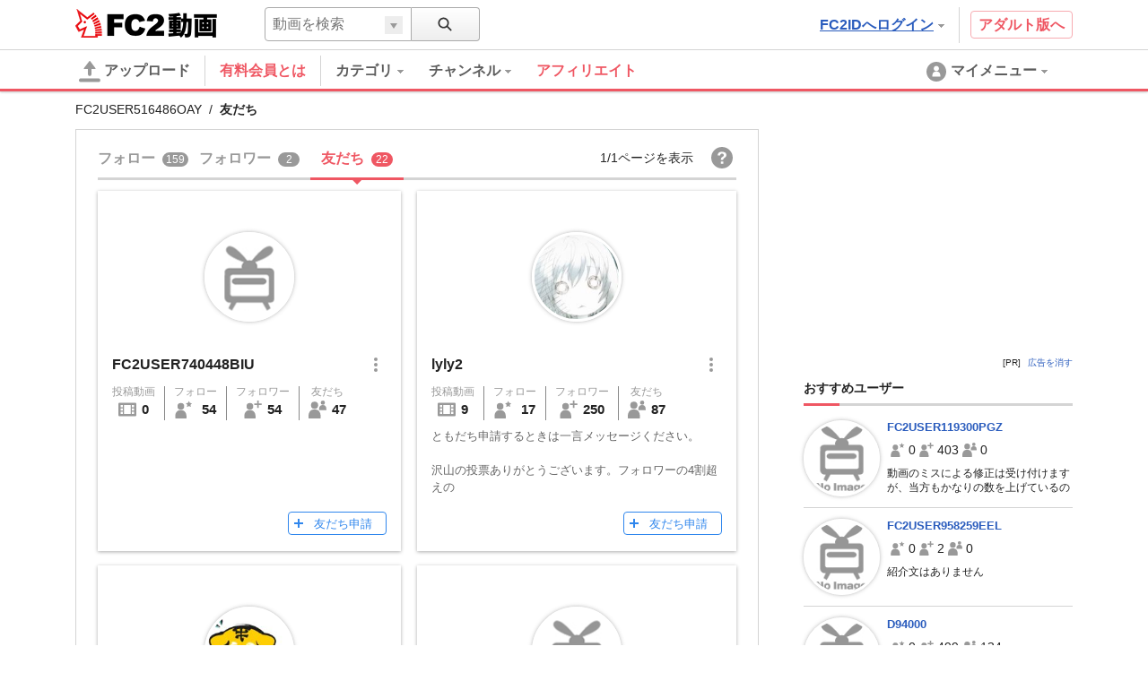

--- FILE ---
content_type: text/html; charset=UTF-8
request_url: https://video.fc2.com/embed/friend_button/69269928?type=102&language=ja
body_size: 438
content:
<!DOCTYPE html><html lang="ja"><head><meta charset="utf-8"><meta name="author" content="FC2,inc" /><meta name="copyright" content="FC2,inc" /><title>FC2 Videos Friend Button</title><meta name="viewport" content="width=device-width,initial-scale=1"><meta name="robots" content="noindex"><link rel="stylesheet" href="//static.fc2.com/video/css/u/bs/7acmXfmx5W4sPPLdldhdm.css"> <link rel="stylesheet" href="//static.fc2.com/video/css/u/eb/fr/7acmXfmx5W5uWnLuyQuvTpv3XY3YXYg.css"></head><body><div><a href="/login.php" target="_top" role="button" class="c-friendButton-102 ja" aria-pressed="false" title="FC2USER028066WKUさんを友だちに">友だち申請</a></div></body></html>